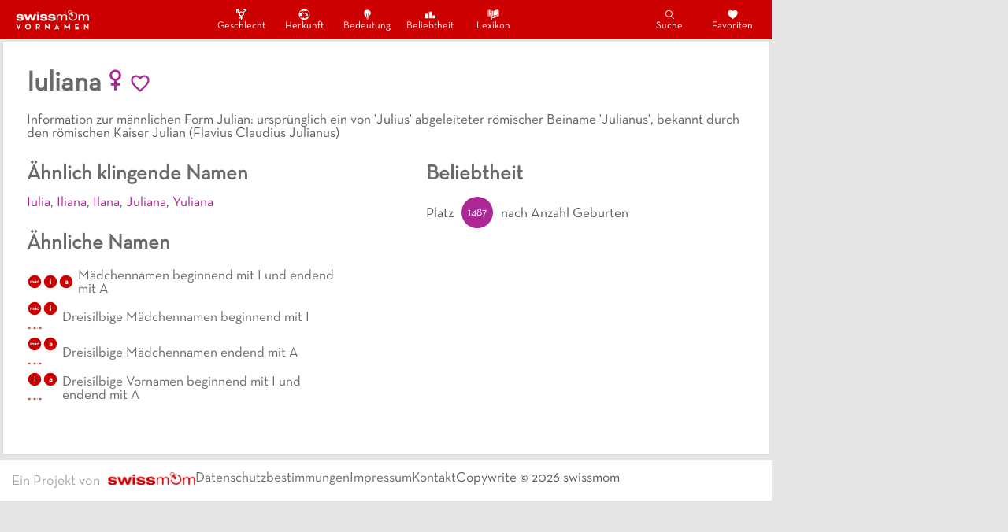

--- FILE ---
content_type: text/html; charset=utf-8
request_url: https://vornamen.swissmom.ch/iuliana/
body_size: 7243
content:
<!DOCTYPE html><html><head><meta charSet="utf-8"/><meta http-equiv="x-ua-compatible" content="ie=edge"/><meta name="viewport" content="width=device-width, initial-scale=1, shrink-to-fit=no"/><style data-href="/styles.aa862b0991e136dedef9.css" id="gatsby-global-css">@font-face{font-family:Neutra Text;src:url(/static/Neutra-Text-cf9277dcadd1c65874736d760ac8415a.otf) format("otf"),url(/static/Neutra-Text-cf9277dcadd1c65874736d760ac8415a.ttf) format("truetype")}body{background-color:#fff;color:#5d5d5c;font-size:110%;font-family:Neutra Text,Verdana,sans-serif;margin:0;padding:0}:root{--main-background-color:#e5e5e5;--component-background-color:#fff;--header-background-color:#c00;--header-complement-color:#fff;--main-text-color:#5d5d5c;--main-title-color:#6a6a6a;--neutral-color:#c00;--girl-color:#ac2896;--boy-color:#3883ba}*{box-sizing:border-box}.girl{color:#ac2896}.neutral{color:#3883ba}.paper{background-color:#fff;border-radius:0;padding:30px;border:1px solid #ddd;margin:3px}.ad{margin:0 4px}div.section{margin-bottom:30px}::-webkit-scrollbar{display:none}td,th{padding:10px;text-align:left;border-bottom:1px solid #ececec}.MuiPaper-rounded{border-radius:0!important}h1,h2,h3,h4{color:#6a6a6a}h1{margin:0 0 18px}h2{margin:0 0 16px}h3{margin:0 0 12px}p{margin:0}a{color:#6a6a6a;text-decoration:none}p>a{color:#c00}a:hover{color:#2f4f4f}a:hover,p>a:hover{text-decoration:underline}p>a:hover{color:#c00}</style><meta name="generator" content="Gatsby 2.32.8"/><style data-styled="" data-styled-version="5.2.1">.ccWWpO{grid-area:header;z-index:999;display:-webkit-box;display:-webkit-flex;display:-ms-flexbox;display:flex;-webkit-align-items:center;-webkit-box-align:center;-ms-flex-align:center;align-items:center;-webkit-box-pack:justify;-webkit-justify-content:space-between;-ms-flex-pack:justify;justify-content:space-between;}/*!sc*/
.ccWWpO,.ccWWpO > *{background-color:#cc0000;color:white;}/*!sc*/
.ccWWpO > *{padding:10px;display:-webkit-box;display:-webkit-flex;display:-ms-flexbox;display:flex;-webkit-align-items:center;-webkit-box-align:center;-ms-flex-align:center;align-items:center;-webkit-box-pack:space-evenly;-webkit-justify-content:space-evenly;-ms-flex-pack:space-evenly;justify-content:space-evenly;}/*!sc*/
@media (max-width:750px){.ccWWpO .category-items{position:fixed;width:100vw;left:0;bottom:0;}}/*!sc*/
@media (min-width:750px){.ccWWpO{font-size:120%;}.ccWWpO > * > *{margin:0 10px;}}/*!sc*/
data-styled.g1[id="navbar__NavFrame-sc-12obdkg-0"]{content:"ccWWpO,"}/*!sc*/
.kYytjD{margin-top:3px;border-top:1px solid #dddddd;background-color:white;padding:15px;gap:15px 40px;display:-webkit-box;display:-webkit-flex;display:-ms-flexbox;display:flex;-webkit-flex-wrap:wrap;-ms-flex-wrap:wrap;flex-wrap:wrap;}/*!sc*/
.kYytjD div:nth-child(1){color:darkgrey;font-size:large;}/*!sc*/
.kYytjD div:nth-child(1) span{margin-right:10px;}/*!sc*/
.kYytjD div:nth-child(2){display:-webkit-box;display:-webkit-flex;display:-ms-flexbox;display:flex;-webkit-flex-wrap:wrap;-ms-flex-wrap:wrap;flex-wrap:wrap;gap:10px 30px;}/*!sc*/
data-styled.g2[id="footer__FooterFrame-sc-1fbap0v-0"]{content:"kYytjD,"}/*!sc*/
.hcgcFM{background-color:#E5E5E5;display:grid;grid-template-rows:auto 1fr 50px;grid-template-areas:"header" "content" ".";height:100vh;width:100vw;}/*!sc*/
@media (min-width:750px){.hcgcFM{grid-template-rows:auto 1fr;grid-template-columns:1fr minmax(300px,994px) auto 1fr;grid-template-areas:". header ad-col ." ". content ad-col .";}}/*!sc*/
data-styled.g3[id="layout__MainFrame-f2jqr-0"]{content:"hcgcFM,"}/*!sc*/
.cFemvT{grid-area:content;overflow:hidden scroll;display:-webkit-box;display:-webkit-flex;display:-ms-flexbox;display:flex;-webkit-flex-direction:column;-ms-flex-direction:column;flex-direction:column;-webkit-align-items:stretch;-webkit-box-align:stretch;-ms-flex-align:stretch;align-items:stretch;}/*!sc*/
data-styled.g4[id="layout__ContentFrame-f2jqr-1"]{content:"cFemvT,"}/*!sc*/
.bjxvgB{grid-area:ad-col;width:300px;}/*!sc*/
@media (max-width:1100px){.bjxvgB{display:none;}}/*!sc*/
data-styled.g5[id="layout__AdCol-f2jqr-2"]{content:"bjxvgB,"}/*!sc*/
.jInrW{display:grid;grid-template-columns:1fr;grid-template-areas:"intro" "namedata" "popularity" "similar";}/*!sc*/
@media (min-width:800px){.jInrW{grid-template-columns:4fr 1fr 4fr;grid-template-areas:"intro intro intro" "namedata . popularity" "similar . popularity";}}/*!sc*/
data-styled.g7[id="names__NamePageFrame-sc-1k504ey-0"]{content:"jInrW,"}/*!sc*/
</style><title data-react-helmet="true">Iuliana - Weiblicher Vorname</title><link data-react-helmet="true" rel="canonical" href="/iuliana"/><meta data-react-helmet="true" name="description" content="Information zur männlichen Form Julian:
ursprünglich ein von &#x27;Julius&#x27; abgeleiteter römischer Beiname &#x27;Julianus&#x27;, bekannt durch den römischen Kaiser Julian (Flavius Claudius Julianus)"/><meta data-react-helmet="true" name="keywords" content="Iuliana, vorname, name"/><script data-react-helmet="true" src="https://adnz.co/header.js?adTagId=100"></script><script>window.dataLayer = window.dataLayer || [];window.dataLayer.push({"platform":"gatsby"}); (function(w,d,s,l,i){w[l]=w[l]||[];w[l].push({'gtm.start': new Date().getTime(),event:'gtm.js'});var f=d.getElementsByTagName(s)[0], j=d.createElement(s),dl=l!='dataLayer'?'&l='+l:'';j.async=true;j.src= 'https://www.googletagmanager.com/gtm.js?id='+i+dl+'';f.parentNode.insertBefore(j,f); })(window,document,'script','dataLayer', 'GTM-NVR85XL');</script><link rel="sitemap" type="application/xml" href="/sitemap.xml"/><link as="script" rel="preload" href="/webpack-runtime-e45ad391e868ea293edd.js"/><link as="script" rel="preload" href="/framework-72b1aff9075a5b04c3c5.js"/><link as="script" rel="preload" href="/app-12f155325352454389ce.js"/><link as="script" rel="preload" href="/styles-c4fa86dfd4ad05097eee.js"/><link as="script" rel="preload" href="/545f34e4-e0d5baa30de75e218cac.js"/><link as="script" rel="preload" href="/95b64a6e-691eb1b356ceae4b610d.js"/><link as="script" rel="preload" href="/4a3ea9cd-f09ef47d5c88588eddbe.js"/><link as="script" rel="preload" href="/252f366e-a15e06a03e1950bdd66d.js"/><link as="script" rel="preload" href="/0a301732-a858f0e3ee34369f6fb0.js"/><link as="script" rel="preload" href="/7f0c75c1-fa8deb540be0e3fd4c9d.js"/><link as="script" rel="preload" href="/commons-914089f4673eda012178.js"/><link as="script" rel="preload" href="/component---src-templates-names-js-1ff5e637c7953ce9eeb7.js"/><link as="fetch" rel="preload" href="/page-data/iuliana/page-data.json" crossorigin="anonymous"/><link as="fetch" rel="preload" href="/page-data/app-data.json" crossorigin="anonymous"/></head><body><noscript><iframe src="https://www.googletagmanager.com/ns.html?id=GTM-NVR85XL" height="0" width="0" style="display: none; visibility: hidden" aria-hidden="true"></iframe></noscript><div id="___gatsby"><div style="outline:none" tabindex="-1" id="gatsby-focus-wrapper"><div class="layout__MainFrame-f2jqr-0 hcgcFM"><div class="navbar__NavFrame-sc-12obdkg-0 ccWWpO"><a class="logo" href="/"><img src="[data-uri]" alt="Swissmom Logo" height="25px"/></a><div class="category-items"><a style="color:white;display:flex;flex-direction:column;align-items:center;padding:0px 15px;width:60px;font-size:60%;font-weight:100;text-decoration:none" href="/nach-geschlecht"><div style="display:flex;height:17.25px;align-items:center"><svg stroke="currentColor" fill="currentColor" stroke-width="0" viewBox="0 0 512 512" size="15" style="margin:auto" height="15" width="15" xmlns="http://www.w3.org/2000/svg"><path d="M352 32v35h63.1l-81.4 80.5c-7.5-7.2-13.2-11-13.2-11C302.2 123.6 280 116 256 116c-30.2 0-57.6 12-77.8 31.4l-15.2-15 31.4-31.4-28.5-28.5-31.5 31.5-37.5-37H160V32H32v128h35V91.3l40.3 39.9-31.2 31.2 28.5 28.5 31.4-31.4 19.4 19.2c-7.3 14.9-11.5 31.7-11.5 49.5 0 54.8 39.5 100.4 91.1 110.2v45.3h-63V424h63v56h42v-56h63v-40.2h-63v-45.3c50.8-9.9 91.2-55.5 91.2-110.3 0-17.7-4.2-34.8-11.5-49.6L445 91.3V160h35V32H352zm-96 258c-35.3 0-64-28.7-64-64s28.7-64 64-64 64 28.7 64 64-28.7 64-64 64z"></path></svg></div>Geschlecht</a><a style="color:white;display:flex;flex-direction:column;align-items:center;padding:0px 15px;width:60px;font-size:60%;font-weight:100;text-decoration:none" href="/nach-herkunft"><div style="display:flex;height:17.25px;align-items:center"><svg stroke="currentColor" fill="currentColor" stroke-width="0" viewBox="0 0 512 512" size="15" style="margin:auto" height="15" width="15" xmlns="http://www.w3.org/2000/svg"><path d="M253.47 17.406C123.76 17.406 18.437 122.76 18.437 252.47c0 129.707 105.324 235.06 235.03 235.06 129.707 0 235.063-105.353 235.063-235.06 0-129.71-105.355-235.064-235.06-235.064zM367.874 68.75c61.246 38.19 101.97 106.14 101.97 183.72 0 17.143-1.993 33.823-5.75 49.81l-34.25-18.06 22 54.874c-9.454 21.647-22.362 41.432-38 58.687l-43.158-30.936-64.625 47.72-61.656 6.967-13.906-41.78-49.72 26.844-68.093-18.938 9.157 36.594c-28.41-21.793-51.23-50.466-66-83.563L81.25 304.47l32.25 17.124 59.22-9.875 2.843-40.908-37.344-1.718 4.905-17.844 30.78-25.313-25.093-15.625 67.22-38.593-45.345-29.657-66.625 40.187-49.437-15.28c13.812-32.14 35.21-60.22 61.906-82.064l-3.75 44.375 43.376-34.124 72 22.22-22.5-27.407L233 75.562l26.813 28.468 71 9.845-3.5-34.47 41.468 12.657-.905-23.312zm1.156 120.03L278 199.47l28.906 43.218 3.156 64.468L339.25 321l11.438-28.375 62.656 48.656L395.78 294l6.408-48.344-43.75-22.72 10.593-34.155zM221 192.438l-31.594 21.188 36.47 14.78 16.686-14.78L221 192.437zm22.188 144.688l18.687 52.594 19.78-42.564-38.467-10.03z"></path></svg></div>Herkunft</a><a style="color:white;display:flex;flex-direction:column;align-items:center;padding:0px 15px;width:60px;font-size:60%;font-weight:100;text-decoration:none" href="/nach-bedeutung"><div style="display:flex;height:17.25px;align-items:center"><svg stroke="currentColor" fill="currentColor" stroke-width="0" viewBox="0 0 512 512" size="15" style="margin:auto" height="15" width="15" xmlns="http://www.w3.org/2000/svg"><path d="M404 188.9C404 111 333.9 48 256 48s-148 63.1-148 140.9c0 31 13.2 56.1 30.2 80.1h-.3c10.9 15 21.4 17.7 31.5 35 14.7 25.2 18.1 40.7 18.7 55.7.4 8.6 7.5 15.3 16 15.3h8.9c2.2 0 4-1.8 4-4v-94.5c0-5-1.2-9.8-3.4-14.3l-21-42c-3.5-7 1.6-15.2 9.4-15.2 4 0 7.7 2.3 9.4 5.9l25.3 51.4c2.2 4.4 3.3 9.2 3.3 14.1V371c0 2.2 1.8 4 4 4h24c2.2 0 4-1.8 4-4v-94.6c0-4.9 1.1-9.7 3.3-14.1l25.4-51.6c1.7-3.4 5.2-5.6 9-5.6 7.5 0 12.4 7.9 9 14.6l-21.3 42.6c-2.2 4.5-3.4 9.4-3.4 14.3V371c0 2.2 1.8 4 4 4h10c8.5 0 15.5-6.6 16-15 .9-15.4 4.7-32.3 18.4-56 10.1-17.3 20.6-20 31.5-35h-.1c17-24 30.2-49.1 30.2-80.1zM238 464h36c7.7 0 14-6.3 14-14s-6.3-14-14-14h-36c-7.7 0-14 6.3-14 14s6.3 14 14 14zM218 420h76c7.7 0 14-6.3 14-14s-6.3-14-14-14h-76c-7.7 0-14 6.3-14 14s6.3 14 14 14z"></path></svg></div>Bedeutung</a><a style="color:white;display:flex;flex-direction:column;align-items:center;padding:0px 15px;width:60px;font-size:60%;font-weight:100;text-decoration:none" href="/nach-beliebtheit"><div style="display:flex;height:17.25px;align-items:center"><svg stroke="currentColor" fill="currentColor" stroke-width="0" viewBox="0 0 512 512" size="15" style="margin:auto" height="15" width="15" xmlns="http://www.w3.org/2000/svg"><path d="M32 224h128v192H32zM192 128h128v288H192zM352 288h128v128H352z"></path></svg></div>Beliebtheit</a><a style="color:white;display:flex;flex-direction:column;align-items:center;padding:0px 15px;width:60px;font-size:60%;font-weight:100;text-decoration:none" href="/namenslexikon"><div style="display:flex;height:17.25px;align-items:center"><svg stroke="currentColor" fill="currentColor" stroke-width="0" viewBox="0 0 512 512" size="15" style="margin:auto" height="15" width="15" xmlns="http://www.w3.org/2000/svg"><path d="M57.594 43v242.563l80 30.53V292c-22.504-3.217-45.065-8.633-62.53-26.844l13.5-12.937c12.15 12.667 29.032 17.263 48.28 20.374L110.656 55.03C93.3 51.725 75.492 48.1 57.594 43zm397.125.03c-65.178 17.392-138.354.102-191.22 70.814v208.812c19.795-29.15 45.443-40.866 70.72-46.53 33.914-7.603 66.18-7.163 91.5-27.626l11.75 14.53c-31.256 25.263-68.25 24.386-99.158 31.314-29.295 6.566-53.978 17.63-72.25 63.187l188.657-71.967V43.03zM128.81 49.28l27.407 228.157.06.563V494.906l19.94-39.28 20.468 38.155V296.814L168.563 57.5l-39.75-8.22zm60.47 24.25l25.593 217.782c4.175 2.3 8.258 4.96 12.188 8.063 6.452 5.097 12.412 11.36 17.75 18.97V109.5c-15.496-17.475-34.402-28.327-55.532-35.97zM20.5 74.376v239.813l6.125 2.25 110.97 40.78v-19.906l-98.407-36.156V74.376H20.5zm452.594.03v226.75l-216.938 79.69-40.78-14.97v38.28c23.21 8.03 58.078 6.813 86.25-2.53v-17.563l184.03-67.625 6.125-2.25V74.407h-18.686zm-257.72 239.532v31.813l27.564 10.53c-7.04-20.847-16.565-33.66-27.438-42.25-.04-.03-.084-.06-.125-.092z"></path></svg></div>Lexikon</a></div><div class="action-items"><a style="color:white;display:flex;flex-direction:column;align-items:center;padding:0px 15px;width:60px;font-size:60%;font-weight:100;text-decoration:none" href="/suche"><div style="display:flex;height:17.25px;align-items:center"><svg stroke="currentColor" fill="currentColor" stroke-width="0" viewBox="0 0 512 512" size="15" style="margin:auto" height="15" width="15" xmlns="http://www.w3.org/2000/svg"><path d="M443.5 420.2L336.7 312.4c20.9-26.2 33.5-59.4 33.5-95.5 0-84.5-68.5-153-153.1-153S64 132.5 64 217s68.5 153 153.1 153c36.6 0 70.1-12.8 96.5-34.2l106.1 107.1c3.2 3.4 7.6 5.1 11.9 5.1 4.1 0 8.2-1.5 11.3-4.5 6.6-6.3 6.8-16.7.6-23.3zm-226.4-83.1c-32.1 0-62.3-12.5-85-35.2-22.7-22.7-35.2-52.9-35.2-84.9 0-32.1 12.5-62.3 35.2-84.9 22.7-22.7 52.9-35.2 85-35.2s62.3 12.5 85 35.2c22.7 22.7 35.2 52.9 35.2 84.9 0 32.1-12.5 62.3-35.2 84.9-22.7 22.7-52.9 35.2-85 35.2z"></path></svg></div>Suche</a><a style="color:white;display:flex;flex-direction:column;align-items:center;padding:0px 15px;width:60px;font-size:60%;font-weight:100;text-decoration:none" href="/favoriten"><div style="display:flex;height:17.25px;align-items:center"><svg stroke="currentColor" fill="currentColor" stroke-width="0" viewBox="0 0 24 24" size="15" style="margin:auto" height="15" width="15" xmlns="http://www.w3.org/2000/svg"><path d="M12 21.35l-1.45-1.32C5.4 15.36 2 12.28 2 8.5 2 5.42 4.42 3 7.5 3c1.74 0 3.41.81 4.5 2.09C13.09 3.81 14.76 3 16.5 3 19.58 3 22 5.42 22 8.5c0 3.78-3.4 6.86-8.55 11.54L12 21.35z"></path></svg></div>Favoriten</a></div></div><div class="layout__ContentFrame-f2jqr-1 cFemvT"><div class="names__NamePageFrame-sc-1k504ey-0 jInrW paper"><div class="section" style="grid-area:intro"><h1 style="display:flex;gap:10px;align-items:center">Iuliana<span><svg stroke="currentColor" fill="none" stroke-width="0" viewBox="0 0 24 24" color="#AC2896" style="color:#AC2896" height="1em" width="1em" xmlns="http://www.w3.org/2000/svg"><path fill-rule="evenodd" clip-rule="evenodd" d="M12 3C9.23858 3 7 5.23858 7 8C7 10.419 8.71776 12.4367 11 12.9V15H8V17H11V21H13V17H16V15H13V12.9C15.2822 12.4367 17 10.419 17 8C17 5.23858 14.7614 3 12 3ZM9 8C9 9.65685 10.3431 11 12 11C13.6569 11 15 9.65685 15 8C15 6.34315 13.6569 5 12 5C10.3431 5 9 6.34315 9 8Z" fill="currentColor"></path></svg></span><svg stroke="currentColor" fill="currentColor" stroke-width="0" viewBox="0 0 24 24" color="#AC2896" size="28" style="color:#AC2896;cursor:pointer" height="28" width="28" xmlns="http://www.w3.org/2000/svg"><path d="M16.5 3c-1.74 0-3.41.81-4.5 2.09C10.91 3.81 9.24 3 7.5 3 4.42 3 2 5.42 2 8.5c0 3.78 3.4 6.86 8.55 11.54L12 21.35l1.45-1.32C18.6 15.36 22 12.28 22 8.5 22 5.42 19.58 3 16.5 3zm-4.4 15.55l-.1.1-.1-.1C7.14 14.24 4 11.39 4 8.5 4 6.5 5.5 5 7.5 5c1.54 0 3.04.99 3.57 2.36h1.87C13.46 5.99 14.96 5 16.5 5c2 0 3.5 1.5 3.5 3.5 0 2.89-3.14 5.74-7.9 10.05z"></path></svg></h1><p>Information zur männlichen Form Julian:
ursprünglich ein von &#x27;Julius&#x27; abgeleiteter römischer Beiname &#x27;Julianus&#x27;, bekannt durch den römischen Kaiser Julian (Flavius Claudius Julianus)</p></div><div style="grid-area:namedata"></div><div style="grid-area:similar"><div class="section"><h2>Ähnlich klingende Namen</h2><a href="/iulia"><span style="color:#AC2896">Iulia</span></a>, <a href="/iliana"><span style="color:#AC2896">Iliana</span></a>, <a href="/ilana"><span style="color:#AC2896">Ilana</span></a>, <a href="/juliana"><span style="color:#AC2896">Juliana</span></a>, <a href="/yuliana"><span style="color:#AC2896">Yuliana</span></a></div><div class="section"><h2>Ähnliche Namen</h2><a style="display:flex;flex-direction:row;align-items:center" href="/maedchennamen-beginnend-mit-i-und-endend-mit-a"><div style="flex-shrink:0"><svg height="20" width="20"><circle cx="50%" cy="50%" r="8.28" alignment-baseline="middle" fill="var(--neutral-color)"></circle><text x="50%" y="50%" dominant-baseline="middle" text-anchor="middle" fill="white" font-family="Neutra Text, Sans Serif" font-size="7" font-weight="bold">mäd</text></svg><svg height="20" width="20"><circle cx="50%" cy="50%" r="8.28" alignment-baseline="middle" fill="var(--neutral-color)"></circle><text x="50%" y="50%" dominant-baseline="middle" text-anchor="middle" fill="white" font-family="Neutra Text, Sans Serif" font-size="10" font-weight="bold">i</text></svg><svg height="20" width="20"><circle cx="50%" cy="50%" r="8.28" alignment-baseline="middle" fill="var(--neutral-color)"></circle><text x="50%" y="50%" dominant-baseline="middle" text-anchor="middle" fill="white" font-family="Neutra Text, Sans Serif" font-size="10" font-weight="bold">a</text></svg></div><span style="margin:5px">Mädchennamen beginnend mit I und endend mit A</span></a><a style="display:flex;flex-direction:row;align-items:center" href="/dreisilbige-maedchennamen-beginnend-mit-i"><div style="flex-shrink:0"><svg height="20" width="20"><circle cx="50%" cy="50%" r="8.28" alignment-baseline="middle" fill="var(--neutral-color)"></circle><text x="50%" y="50%" dominant-baseline="middle" text-anchor="middle" fill="white" font-family="Neutra Text, Sans Serif" font-size="7" font-weight="bold">mäd</text></svg><svg height="20" width="20"><circle cx="50%" cy="50%" r="8.28" alignment-baseline="middle" fill="var(--neutral-color)"></circle><text x="50%" y="50%" dominant-baseline="middle" text-anchor="middle" fill="white" font-family="Neutra Text, Sans Serif" font-size="10" font-weight="bold">i</text></svg><div src="/attributes/dreisilbig" style="width:20px;height:20px;border-radius:50%;background-image:url(/attributes/dreisilbig.webp), url(/attributes/dreisilbig.png);background-size:cover"></div></div><span style="margin:5px">Dreisilbige Mädchennamen beginnend mit I</span></a><a style="display:flex;flex-direction:row;align-items:center" href="/dreisilbige-maedchennamen-endend-mit-a"><div style="flex-shrink:0"><svg height="20" width="20"><circle cx="50%" cy="50%" r="8.28" alignment-baseline="middle" fill="var(--neutral-color)"></circle><text x="50%" y="50%" dominant-baseline="middle" text-anchor="middle" fill="white" font-family="Neutra Text, Sans Serif" font-size="7" font-weight="bold">mäd</text></svg><svg height="20" width="20"><circle cx="50%" cy="50%" r="8.28" alignment-baseline="middle" fill="var(--neutral-color)"></circle><text x="50%" y="50%" dominant-baseline="middle" text-anchor="middle" fill="white" font-family="Neutra Text, Sans Serif" font-size="10" font-weight="bold">a</text></svg><div src="/attributes/dreisilbig" style="width:20px;height:20px;border-radius:50%;background-image:url(/attributes/dreisilbig.webp), url(/attributes/dreisilbig.png);background-size:cover"></div></div><span style="margin:5px">Dreisilbige Mädchennamen endend mit A</span></a><a style="display:flex;flex-direction:row;align-items:center" href="/dreisilbige-vornamen-beginnend-mit-i-und-endend-mit-a"><div style="flex-shrink:0"><svg height="20" width="20"><circle cx="50%" cy="50%" r="8.28" alignment-baseline="middle" fill="var(--neutral-color)"></circle><text x="50%" y="50%" dominant-baseline="middle" text-anchor="middle" fill="white" font-family="Neutra Text, Sans Serif" font-size="10" font-weight="bold">i</text></svg><svg height="20" width="20"><circle cx="50%" cy="50%" r="8.28" alignment-baseline="middle" fill="var(--neutral-color)"></circle><text x="50%" y="50%" dominant-baseline="middle" text-anchor="middle" fill="white" font-family="Neutra Text, Sans Serif" font-size="10" font-weight="bold">a</text></svg><div src="/attributes/dreisilbig" style="width:20px;height:20px;border-radius:50%;background-image:url(/attributes/dreisilbig.webp), url(/attributes/dreisilbig.png);background-size:cover"></div></div><span style="margin:5px">Dreisilbige Vornamen beginnend mit I und endend mit A</span></a></div></div><div style="grid-area:popularity"><div class="section"><h2>Beliebtheit</h2><div style="display:flex;align-items:center"><span>Platz</span><span style="margin:0px 10px"><svg height="40" width="40"><circle cx="50%" cy="50%" r="20" alignment-baseline="middle" fill="#AC2896"></circle><text x="50%" y="50%" dominant-baseline="middle" text-anchor="middle" fill="white" font-size="14">1487</text></svg> </span><span>nach Anzahl Geburten </span></div></div></div></div><div class="ad"><div id="adnz_maxiboard_1" style="margin:auto"></div></div><div class="footer__FooterFrame-sc-1fbap0v-0 kYytjD"><div><span>Ein Projekt von</span><a href="https://www.swissmom.ch" target="_blank" rel="noreferrer"><img src="/static/swissmom-logo-c149720fcf1f0372b8ecb0b20293954e.webp" height="16px" alt="swissmom logo"/></a></div><div><a href="https://www.swissmom.ch/impressum/datenschutzrichtlinien" target="_blank" rel="noreferrer">Datenschutzbestimmungen</a><a href="https://www.swissmom.ch/impressum" target="_blank" rel="noreferrer">Impressum</a><a href="https://www.swissmom.ch/kontakt" target="_blank" rel="noreferrer">Kontakt</a></div><span>Copywrite © <!-- -->2021<!-- --> swissmom</span></div></div><div class="layout__AdCol-f2jqr-2 bjxvgB"><div class="ad"><div id="adnz_halfpage_1" style="margin:auto"></div></div></div></div></div><div id="gatsby-announcer" style="position:absolute;top:0;width:1px;height:1px;padding:0;overflow:hidden;clip:rect(0, 0, 0, 0);white-space:nowrap;border:0" aria-live="assertive" aria-atomic="true"></div></div><script id="gatsby-script-loader">/*<![CDATA[*/window.pagePath="/iuliana";/*]]>*/</script><script id="gatsby-chunk-mapping">/*<![CDATA[*/window.___chunkMapping={"polyfill":["/polyfill-0572df5695ca868d93a4.js"],"app":["/app-12f155325352454389ce.js"],"component---src-pages-404-js":["/component---src-pages-404-js-6d50314ad57c272136a6.js"],"component---src-pages-favoriten-js":["/component---src-pages-favoriten-js-54356280eb36a7931a40.js"],"component---src-pages-index-js":["/component---src-pages-index-js-abc03d805437c8746984.js"],"component---src-pages-nach-bedeutung-js":["/component---src-pages-nach-bedeutung-js-10187e37f50a543b5d30.js"],"component---src-pages-nach-beliebtheit-js":["/component---src-pages-nach-beliebtheit-js-9704287c2f4cfb8451c5.js"],"component---src-pages-nach-geschlecht-js":["/component---src-pages-nach-geschlecht-js-38df33371bfb0782ccba.js"],"component---src-pages-nach-herkunft-js":["/component---src-pages-nach-herkunft-js-08be23aa5f584cd26242.js"],"component---src-pages-namenslexikon-js":["/component---src-pages-namenslexikon-js-264bf801a8e288a586b7.js"],"component---src-pages-suche-js":["/component---src-pages-suche-js-c3376999f56236cc1120.js"],"component---src-templates-names-js":["/component---src-templates-names-js-1ff5e637c7953ce9eeb7.js"],"component---src-templates-pages-js":["/component---src-templates-pages-js-f9b309148b0378b16fd5.js"]};/*]]>*/</script><script src="/polyfill-0572df5695ca868d93a4.js" nomodule=""></script><script src="/component---src-templates-names-js-1ff5e637c7953ce9eeb7.js" async=""></script><script src="/commons-914089f4673eda012178.js" async=""></script><script src="/7f0c75c1-fa8deb540be0e3fd4c9d.js" async=""></script><script src="/0a301732-a858f0e3ee34369f6fb0.js" async=""></script><script src="/252f366e-a15e06a03e1950bdd66d.js" async=""></script><script src="/4a3ea9cd-f09ef47d5c88588eddbe.js" async=""></script><script src="/95b64a6e-691eb1b356ceae4b610d.js" async=""></script><script src="/545f34e4-e0d5baa30de75e218cac.js" async=""></script><script src="/styles-c4fa86dfd4ad05097eee.js" async=""></script><script src="/app-12f155325352454389ce.js" async=""></script><script src="/framework-72b1aff9075a5b04c3c5.js" async=""></script><script src="/webpack-runtime-e45ad391e868ea293edd.js" async=""></script></body></html>

--- FILE ---
content_type: text/javascript; charset=utf-8
request_url: https://vornamen.swissmom.ch/component---src-templates-names-js-1ff5e637c7953ce9eeb7.js
body_size: 951
content:
(window.webpackJsonp=window.webpackJsonp||[]).push([[20],{"0O/U":function(e,t,a){"use strict";a.d(t,"a",(function(){return c}));var n=a("q1tI"),r=a.n(n),l=a("Wbzz"),i=a("dy6C"),c=function(e){var t=e.page,a=e.color,n=void 0===a?"#72a69a":a;return r.a.createElement(l.a,{to:"/"+t.url,style:{display:"flex",flexDirection:"row",alignItems:"center"}},r.a.createElement("div",{style:{flexShrink:0}},t.attributes.map((function(e){return r.a.createElement(i.a,{attribute:e,size:20,color:n,key:e.id})}))),r.a.createElement("span",{style:{margin:"5px"}},t.title))}},rvKP:function(e,t,a){"use strict";a.r(t);a("E9XD");var n=a("q1tI"),r=a.n(n),l=a("qhky"),i=a("Wbzz"),c=a("Bl7J"),m=a("ttgn"),s=a("ovg+"),o=a("XCYZ"),d=a("IYni"),u=a("dy6C"),E=a("0O/U"),h=a("vOnD"),p=function(e){var t=e.rank,a=void 0===t?"":t,n=e.color;return r.a.createElement("svg",{height:40,width:40},r.a.createElement("circle",{cx:"50%",cy:"50%",r:20,alignmentBaseline:"middle",fill:n}),r.a.createElement("text",{x:"50%",y:"50%",dominantBaseline:"middle",textAnchor:"middle",fill:"white",fontSize:Math.floor(20/Math.pow(toString(a).length,.1))},a))},g=h.a.div.withConfig({displayName:"names__NamePageFrame",componentId:"sc-1k504ey-0"})(['display:grid;grid-template-columns:1fr;grid-template-areas:"intro" "namedata" "popularity" "similar";@media (min-width:800px){grid-template-columns:4fr 1fr 4fr;grid-template-areas:"intro intro intro"  "namedata . popularity" "similar . popularity";}']);t.default=function(e){var t=e.data,a=t.namesJson,n=t.combinations_pages.nodes,h=Object(m.b)(a.gender),f=a.attributes.filter((function(e){return"Herkunft"===e.category})),y=a.attributes.filter((function(e){return"Bedeutung"===e.category}));return r.a.createElement(c.a,null,r.a.createElement(l.a,null,r.a.createElement("title",null,a.name," - ",a.title),r.a.createElement("meta",{name:"description",content:a.intro}),r.a.createElement("meta",{name:"keywords",content:a.name+", vorname, name"}),r.a.createElement("link",{rel:"canonical",href:"/"+a.id})),r.a.createElement(g,{className:"paper"},r.a.createElement("div",{className:"section",style:{gridArea:"intro"}},r.a.createElement("h1",{style:{display:"flex",gap:"10px",alignItems:"center"}},a.name,r.a.createElement(m.a,{gender:a.gender}),r.a.createElement(o.a,{name:a,color:h,size:28})),r.a.createElement("p",null,a.intro)),r.a.createElement("div",{style:{gridArea:"namedata"}},f.length>0&&r.a.createElement("div",{className:"section"},r.a.createElement("h2",null,"Herkunft"),r.a.createElement(u.b,{className:"section",attributes:f})),y.length>0&&r.a.createElement("div",{className:"section"},r.a.createElement("h2",null,"Bedeutungen"),r.a.createElement(u.b,{className:"section",attributes:y}))),r.a.createElement("div",{style:{gridArea:"similar"}},a.similar_names.length>0&&r.a.createElement("div",{className:"section"},r.a.createElement("h2",null,"Ähnlich klingende Namen"),a.similar_names.map((function(e){return r.a.createElement(i.a,{key:e.id,to:"/"+e},r.a.createElement("span",{style:{color:h}},(t=e).charAt(0).toUpperCase()+t.slice(1)));var t})).reduce((function(e,t){return[e,", ",t]}))),n.length>0&&r.a.createElement("div",{className:"section"},r.a.createElement("h2",null,"Ähnliche Namen"),n.map((function(e){return r.a.createElement(E.a,{key:e.url,page:e,color:h})})))),r.a.createElement("div",{style:{gridArea:"popularity"}},r.a.createElement("div",{className:"section"},r.a.createElement("h2",null,"Beliebtheit"),r.a.createElement("div",{style:{display:"flex",alignItems:"center"}},r.a.createElement("span",null,"Platz"),r.a.createElement("span",{style:{margin:"0px 10px"}},r.a.createElement(p,{rank:a.rank,color:h})," "),r.a.createElement("span",null,"nach Anzahl Geburten ",a.births.length>0?"im Jahr "+a.births[a.births.length-1].years:""))),a.births.length>0&&r.a.createElement("div",{className:"section",style:{width:"100%"}},r.a.createElement("h2",null,"Anzahl Geburten •",a.name,"•"),r.a.createElement("div",{style:{width:"min(90%, 450px)"}},r.a.createElement(s.b,{births:a.births,color:h,big:!0}))))),r.a.createElement(d.a,{id:"adnz_maxiboard_1"}))}},ttgn:function(e,t,a){"use strict";a.d(t,"b",(function(){return i})),a.d(t,"a",(function(){return c}));var n=a("q1tI"),r=a.n(n),l=a("Iu7H"),i=function(e){var t="#5d5d5c";return e.includes(",")||(t=e.includes("Weiblich")?"#AC2896":"#3883BA"),t},c=function(e){var t=e.gender;return r.a.createElement("span",null,t.includes("Männlich")&&r.a.createElement(l.c,{color:"#3883BA"}),t.includes("Weiblich")&&r.a.createElement(l.b,{color:"#AC2896"}))}}}]);
//# sourceMappingURL=component---src-templates-names-js-1ff5e637c7953ce9eeb7.js.map